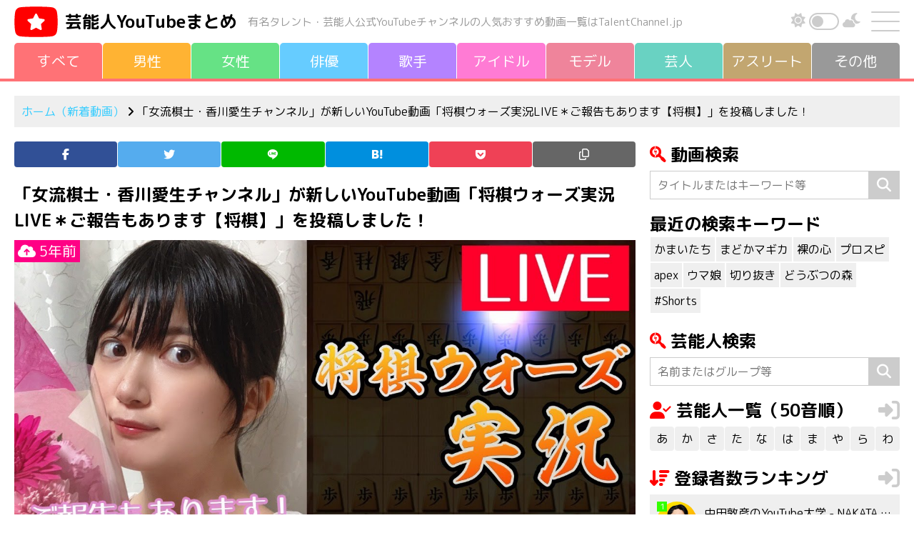

--- FILE ---
content_type: text/javascript; charset=UTF-8
request_url: https://click.speee-ad.jp/v1/recwid?url=https%3A%2F%2Ftalentchannel.jp%2Fnew%2F2364&ft=1&placement_id=5660&placement_code=talentchannel_pc&v=4.3.0&device=1&os=2&ref=&cb_name=uzWidgetCallback0&sess_id=43a0e4ec-8d43-15a5-985e-ae83a30804f5&ext=&cb=1769164307226
body_size: 117
content:
uzWidgetCallback0({"uuid":"012bf9df-a767-404f-a1f8-85328e473150","opt_out":false})
